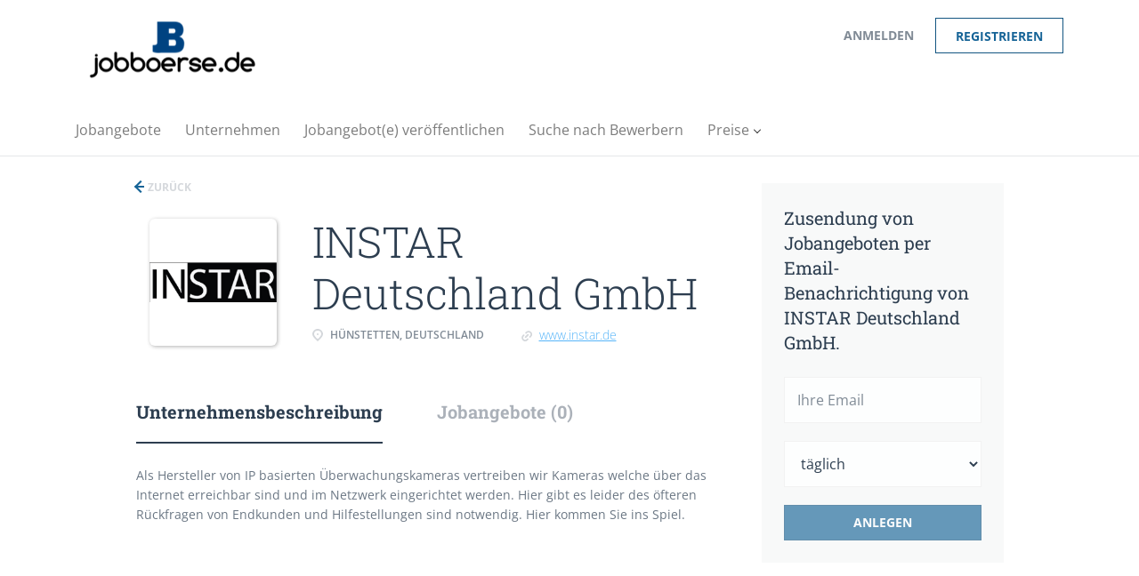

--- FILE ---
content_type: text/html;charset=utf-8
request_url: https://jobboerse.de/company/307/instar-deutschland-gmbh/?&page=2
body_size: 1762
content:

    <div class="container">
    <div class="row">
        <div class="search-results col-xs-12 col-sm-9 main-col">
            <div class="results text-left">
                <a href="javascript:history.back();"
                   class="btn__back">
                    Zurück                </a>
            </div>
            

<div class="search-results col-xs-12 company-profile-info">
    <div class="company-profile-info__header">
        <div class="media-left listing-item__logo">
            <div class="listing-item__logo--wrapper">
                                    <img src="https://jobboerse.de/files/pictures/INSTAR-Logo-%28ohne-Rahmen%29.png" border="0" alt="" class="featured-company__image"/>
                            </div>
        </div>
        <div class="media-body">
            <div class="media-heading listing-item__title">
                INSTAR Deutschland GmbH
            </div>
            <div class="clearfix"></div>
                                        <ul class="listing-item__info">
                                                        <li class="listing-item__info--item listing-item__info--item-location">
                        Hünstetten, Deutschland
                    </li>
                                                    <li class="listing-item__info--item listing-item__info--item-website">
                        <a href="https://www.instar.de" target="_blank">
                            www.instar.de
                        </a>
                    </li>
                            
                </ul>
                                            </div>
    </div>
</div>
            <!-- Nav tabs -->
            <div class="company-profile-info__tabs-list">
                <ul class="nav nav-tabs company-profile-info__tabs-list--tabs" role="tablist">
                                        <li role="presentation" class="active">
                        <a href="#about-info" aria-controls="about-info" role="tab" data-toggle="tab">Unternehmensbeschreibung</a>
                    </li>
                    <li role="presentation">
                        <a href="#all-vacancy" aria-controls="all-vacancy" role="tab" data-toggle="tab">Jobangebote (0)</a>
                    </li>
                </ul>
            </div>

            <!-- Tab panes -->
            <div class="tab-content">
                <div role="tabpanel" class="tab-pane fade in active" id="about-info">
                    <div class="profile__info">
    <div class="profile__info__description content-text"><p>Als Hersteller von IP basierten Überwachungskameras vertreiben wir Kameras welche über das Internet erreichbar sind und im Netzwerk eingerichtet werden. Hier gibt es leider des öfteren Rückfragen von Endkunden und Hilfestellungen sind notwendig. Hier kommen Sie ins Spiel.</p></div>
    <div class="profile__info__description content-text"></div>
</div>

                </div>
                <div role="tabpanel" class="tab-pane fade" id="all-vacancy">
                    <div class="companies-jobs-list">
                                                    <div class="search-results listing">
                                                                <button type="button" class="load-more btn btn__white hidden" data-backfilling="false" data-page="1">
                                    mehr Anzeigen                                </button>
                            </div>
                                            </div>
                </div>
            </div>

        </div>
        <div class="col-sm-3 col-xs-12 sidebar-col">
            <section class="main-sections main-sections__alert">
                <div class="alert__block alert__block-form">
                    <div class="subscribe__description">
                                                <h3>Zusendung von Jobangeboten per Email-Benachrichtigung von INSTAR Deutschland GmbH.</h3>
                    </div>
                    <form action="https://jobboerse.de/job-alerts/create/" method="get" id="create-alert" class="alert__form with-captcha">
                        <input type="hidden" name="action" value="save" />
                        <input type="hidden" name="company" value="307">
                        <div class="alert__messages">
                        </div>
                        <div class="form-group alert__form__input" data-field="email">
                            <input type="email" class="form-control" name="email" value="" placeholder="Ihre Email">
                        </div>
                        <div class="form-group alert__form__input">
                            <select class="form-control" name="email_frequency">
                                <option value="daily">täglich</option>
                                <option value="weekly">wöchentlich</option>
                                <option value="monthly">monatlich</option>
                            </select>
                        </div>
                        <div class="form-group alert__form__input text-center">
                            <input type="submit" name="save" value="Anlegen" class="btn__submit-modal btn btn__orange btn__bold" >
                        </div>
                    </form>
                </div>
            </section>
                            <div class="banner banner--right">
                    <script async src="//pagead2.googlesyndication.com/pagead/js/adsbygoogle.js"></script>
<!-- seite rechts -->
<ins class="adsbygoogle"
     style="display:block"
     data-ad-client="ca-pub-6667613595242111"
     data-ad-slot="6287277883"
     data-ad-format="auto"></ins>
<script>
(adsbygoogle = window.adsbygoogle || []).push({});
</script>
                </div>
                    </div>
    </div>
</div>





--- FILE ---
content_type: text/html; charset=utf-8
request_url: https://www.google.com/recaptcha/api2/aframe
body_size: 267
content:
<!DOCTYPE HTML><html><head><meta http-equiv="content-type" content="text/html; charset=UTF-8"></head><body><script nonce="uUF5WfYeYomPQdd_5KTBMg">/** Anti-fraud and anti-abuse applications only. See google.com/recaptcha */ try{var clients={'sodar':'https://pagead2.googlesyndication.com/pagead/sodar?'};window.addEventListener("message",function(a){try{if(a.source===window.parent){var b=JSON.parse(a.data);var c=clients[b['id']];if(c){var d=document.createElement('img');d.src=c+b['params']+'&rc='+(localStorage.getItem("rc::a")?sessionStorage.getItem("rc::b"):"");window.document.body.appendChild(d);sessionStorage.setItem("rc::e",parseInt(sessionStorage.getItem("rc::e")||0)+1);localStorage.setItem("rc::h",'1769028322658');}}}catch(b){}});window.parent.postMessage("_grecaptcha_ready", "*");}catch(b){}</script></body></html>